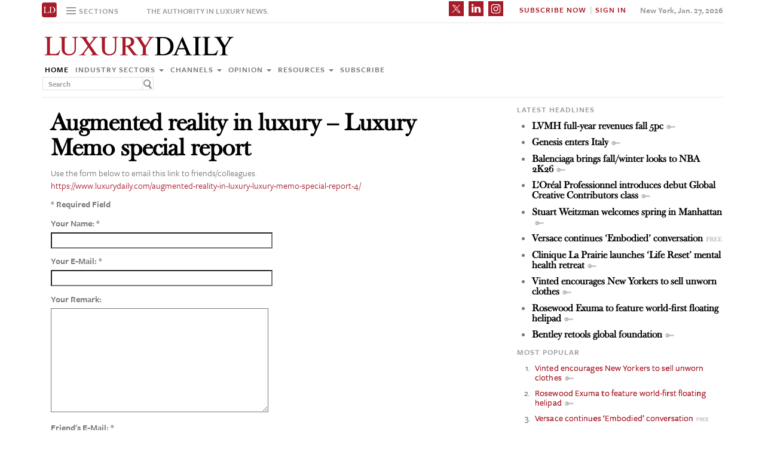

--- FILE ---
content_type: text/html; charset=UTF-8
request_url: https://www.luxurydaily.com/augmented-reality-in-luxury-luxury-memo-special-report-4/?email=1
body_size: 13143
content:
<!DOCTYPE html>
<html lang="en-US" prefix="og: http://ogp.me/ns# fb: http://ogp.me/ns/fb#" class="no-js">
<head>
		<title>Luxury Daily</title>
	<!-- Facebook Pixel Code -->
	<script>
		!function(f,b,e,v,n,t,s)
		{if(f.fbq)return;n=f.fbq=function(){n.callMethod?
		n.callMethod.apply(n,arguments):n.queue.push(arguments)};
		if(!f._fbq)f._fbq=n;n.push=n;n.loaded=!0;n.version='2.0';
		n.queue=[];t=b.createElement(e);t.async=!0;
		t.src=v;s=b.getElementsByTagName(e)[0];
		s.parentNode.insertBefore(t,s)}(window,document,'script',
		'https://connect.facebook.net/en_US/fbevents.js');
		 fbq('init', '1775042012546562');
		fbq('track', 'PageView');
		</script>
		<noscript>
		 <img height="1" width="1"
		src="https://www.facebook.com/tr?id=1775042012546562&ev=PageView
		&noscript=1"/>
	</noscript>
	<!-- End Facebook Pixel Code -->
	<script type="text/javascript">
		//var $appV = window.location.href;
		//if($appV.indexOf('file:///') == 0){
			if(navigator.serviceWorker.controller){
				console.log('[PWA Builder] active service worker found, no need to register');
			}else{
				navigator.serviceWorker.register('/swrker.js?'+Math.floor(Math.random()*1000), {scope: '/' }).then(function(reg) {
					console.log('Service worker has been registered for scope:'+ reg.scope);
				});
			}
		//}

		</script>
	<meta charset="UTF-8">
	<meta name="viewport" content="width=device-width, initial-scale=1">
	<meta name="id" content="276110">
	<link rel="manifest" href="manifest.json"></link>
		<link rel="pingback" href="https://www.luxurydaily.com/xmlrpc.php">
	
	
<!-- META Tags added by Add-Meta-Tags WordPress plugin. Get it at: http://www.g-loaded.eu/ -->
<meta name="description" content="Only a decade ago, widespread use of augmented and virtual reality seemed clunky or out of reach. But brands and developers have focused on innovative activations of this technology and have allowed it to flourish, especially in luxury." />
<meta name="keywords" content="featured, opinion, strategy, ar, augmented reality, beauty, blockchain technology, estee lauder, gucci, luxury, marketing, michael kors, modern, modiface, retail, sephora, snap chat" />


<link rel='dns-prefetch' href='//use.typekit.net' />
<link rel='dns-prefetch' href='//s.w.org' />
<link rel='dns-prefetch' href='//cache.luxurydaily.com' />
<link rel="alternate" type="application/rss+xml" title="Luxury Daily &raquo; Augmented reality in luxury &#8211; Luxury Memo special report Comments Feed" href="https://www.luxurydaily.com/augmented-reality-in-luxury-luxury-memo-special-report-4/feed/" />
		<script type="text/javascript">
			window._wpemojiSettings = {"baseUrl":"https:\/\/s.w.org\/images\/core\/emoji\/2.2.1\/72x72\/","ext":".png","svgUrl":"https:\/\/s.w.org\/images\/core\/emoji\/2.2.1\/svg\/","svgExt":".svg","source":{"concatemoji":"https:\/\/cache.luxurydaily.com\/wp-includes\/js\/wp-emoji-release.min.js"}};
			!function(a,b,c){function d(a){var b,c,d,e,f=String.fromCharCode;if(!k||!k.fillText)return!1;switch(k.clearRect(0,0,j.width,j.height),k.textBaseline="top",k.font="600 32px Arial",a){case"flag":return k.fillText(f(55356,56826,55356,56819),0,0),!(j.toDataURL().length<3e3)&&(k.clearRect(0,0,j.width,j.height),k.fillText(f(55356,57331,65039,8205,55356,57096),0,0),b=j.toDataURL(),k.clearRect(0,0,j.width,j.height),k.fillText(f(55356,57331,55356,57096),0,0),c=j.toDataURL(),b!==c);case"emoji4":return k.fillText(f(55357,56425,55356,57341,8205,55357,56507),0,0),d=j.toDataURL(),k.clearRect(0,0,j.width,j.height),k.fillText(f(55357,56425,55356,57341,55357,56507),0,0),e=j.toDataURL(),d!==e}return!1}function e(a){var c=b.createElement("script");c.src=a,c.defer=c.type="text/javascript",b.getElementsByTagName("head")[0].appendChild(c)}var f,g,h,i,j=b.createElement("canvas"),k=j.getContext&&j.getContext("2d");for(i=Array("flag","emoji4"),c.supports={everything:!0,everythingExceptFlag:!0},h=0;h<i.length;h++)c.supports[i[h]]=d(i[h]),c.supports.everything=c.supports.everything&&c.supports[i[h]],"flag"!==i[h]&&(c.supports.everythingExceptFlag=c.supports.everythingExceptFlag&&c.supports[i[h]]);c.supports.everythingExceptFlag=c.supports.everythingExceptFlag&&!c.supports.flag,c.DOMReady=!1,c.readyCallback=function(){c.DOMReady=!0},c.supports.everything||(g=function(){c.readyCallback()},b.addEventListener?(b.addEventListener("DOMContentLoaded",g,!1),a.addEventListener("load",g,!1)):(a.attachEvent("onload",g),b.attachEvent("onreadystatechange",function(){"complete"===b.readyState&&c.readyCallback()})),f=c.source||{},f.concatemoji?e(f.concatemoji):f.wpemoji&&f.twemoji&&(e(f.twemoji),e(f.wpemoji)))}(window,document,window._wpemojiSettings);
		</script>
		<style type="text/css">
img.wp-smiley,
img.emoji {
	display: inline !important;
	border: none !important;
	box-shadow: none !important;
	height: 1em !important;
	width: 1em !important;
	margin: 0 .07em !important;
	vertical-align: -0.1em !important;
	background: none !important;
	padding: 0 !important;
}
</style>
<link rel='stylesheet' id='wp-email-css'  href='https://cache.luxurydaily.com/wp-content/cache/busting/1/wp-content-plugins-wp-email-email-css-2.60.css' type='text/css' media='all' />
<link rel='stylesheet' id='chosen-css'  href='https://cache.luxurydaily.com/wp-content/plugins/wp-job-manager/assets/css/chosen.css' type='text/css' media='all' />
<link rel='stylesheet' id='wp-job-manager-frontend-css'  href='https://cache.luxurydaily.com/wp-content/plugins/wp-job-manager/assets/css/frontend.css' type='text/css' media='all' />
<link rel='stylesheet' id='wp-pagenavi-css'  href='https://cache.luxurydaily.com/wp-content/cache/busting/1/wp-content-plugins-wp-pagenavi-pagenavi-css-2.70.css' type='text/css' media='all' />
<link rel='stylesheet' id='font_css-css'  href='https://use.typekit.net/vrp0asz.css' type='text/css' media='all' />
<link rel='stylesheet' id='mr_social_sharing-css'  href='https://cache.luxurydaily.com/wp-content/plugins/social-sharing-toolkit/style_2.1.2.css' type='text/css' media='all' />
<script type='text/javascript' src='https://cache.luxurydaily.com/wp-content/cache/busting/1/wp-includes-js-jquery-jquery-1.12.4.js'></script>
<script type='text/javascript' src='https://cache.luxurydaily.com/wp-content/cache/busting/1/wp-includes-js-jquery-jquery-migrate.min-1.4.1.js'></script>
<script type='text/javascript' src='https://cache.luxurydaily.com/wp-content/plugins/social-sharing-toolkit/script_no_follow_2.1.2.js'></script>
<script type='text/javascript' src='https://cache.luxurydaily.com/wp-content/plugins/social-sharing-toolkit/includes/buttons/button.facebook.js'></script>
<script type='text/javascript' src='https://connect.facebook.net/en_US/all.js?#xfbml=1'></script>
<script type='text/javascript' src='https://platform.linkedin.com/in.js'></script>
<script type='text/javascript' src='https://platform.twitter.com/widgets.js'></script>
<link rel='https://api.w.org/' href='https://www.luxurydaily.com/wp-json/' />
<link rel="EditURI" type="application/rsd+xml" title="RSD" href="https://www.luxurydaily.com/xmlrpc.php?rsd" />
<link rel="wlwmanifest" type="application/wlwmanifest+xml" href="https://www.luxurydaily.com/wp-includes/wlwmanifest.xml" /> 
<link rel='prev' title='Luxury Daily releases 44-page State of Luxury 2019 report polling industry insiders' href='https://www.luxurydaily.com/luxury-daily-releases-44-page-state-of-luxury-2019-report-polling-industry-insiders-129/' />
<link rel='next' title='Webinar on Aug. 21: “Property and Furnishings: How to Hit a Home Run”' href='https://www.luxurydaily.com/webinar-on-aug-21-property-and-furnishings-how-to-hit-a-home-run-23/' />
<meta name="generator" content="WordPress 4.7.3" />
<link rel="canonical" href="https://www.luxurydaily.com/augmented-reality-in-luxury-luxury-memo-special-report-4/" />
<link rel='shortlink' href='https://www.luxurydaily.com/?p=276110' />
<link rel="alternate" type="application/json+oembed" href="https://www.luxurydaily.com/wp-json/oembed/1.0/embed?url=https%3A%2F%2Fwww.luxurydaily.com%2Faugmented-reality-in-luxury-luxury-memo-special-report-4%2F" />
<link rel="alternate" type="text/xml+oembed" href="https://www.luxurydaily.com/wp-json/oembed/1.0/embed?url=https%3A%2F%2Fwww.luxurydaily.com%2Faugmented-reality-in-luxury-luxury-memo-special-report-4%2F&#038;format=xml" />

<!--Plugin WP Missed Schedule 2013.0730.7777 Active - Tag d76ca983e4e0b1146b8511f40cd66015-->

<!-- WordPress Most Popular --><script type="text/javascript">/* <![CDATA[ */ jQuery.post("https://www.luxurydaily.com/wp-admin/admin-ajax.php", { action: "wmp_update", id: 276110, token: "8a782193c5" }); /* ]]> */</script><!-- /WordPress Most Popular -->
<!-- START - Open Graph for Facebook, Google+ and Twitter Card Tags 2.2.6.1 -->
 <!-- Facebook Open Graph -->
  <meta property="og:locale" content="en_US"/>
  <meta property="og:site_name" content="Luxury Daily"/>
  <meta property="og:title" content="Augmented reality in luxury - Luxury Memo special report"/>
  <meta property="og:url" content="https://www.luxurydaily.com/augmented-reality-in-luxury-luxury-memo-special-report-4/"/>
  <meta property="og:type" content="article"/>
  <meta property="og:description" content="Only a decade ago, widespread use of augmented and virtual reality seemed clunky or out of reach. But brands and developers have focused on innovative activations of this technology and have allowed it to flourish, especially in luxury."/>
  <meta property="og:image" content="https://www.luxurydaily.com/wp-content/uploads/2018/04/Sephora-Virtual-Artist-Looks-465.jpg"/>
  <meta property="og:image:url" content="https://www.luxurydaily.com/wp-content/uploads/2018/04/Sephora-Virtual-Artist-Looks-465.jpg"/>
  <meta property="og:image:secure_url" content="https://www.luxurydaily.com/wp-content/uploads/2018/04/Sephora-Virtual-Artist-Looks-465.jpg"/>
  <meta property="article:published_time" content="2019-08-13T04:00:25+00:00"/>
  <meta property="article:modified_time" content="2020-06-13T17:02:55+00:00" />
  <meta property="og:updated_time" content="2020-06-13T17:02:55+00:00" />
  <meta property="article:section" content="Featured"/>
  <meta property="article:section" content="Opinion"/>
  <meta property="article:section" content="Strategy"/>
 <!-- Google+ / Schema.org -->
  <meta itemprop="name" content="Augmented reality in luxury - Luxury Memo special report"/>
  <meta itemprop="headline" content="Augmented reality in luxury - Luxury Memo special report"/>
  <meta itemprop="description" content="Only a decade ago, widespread use of augmented and virtual reality seemed clunky or out of reach. But brands and developers have focused on innovative activations of this technology and have allowed it to flourish, especially in luxury."/>
  <meta itemprop="image" content="https://www.luxurydaily.com/wp-content/uploads/2018/04/Sephora-Virtual-Artist-Looks-465.jpg"/>
  <meta itemprop="datePublished" content="2019-08-13"/>
  <meta itemprop="dateModified" content="2020-06-13T17:02:55+00:00" />
  <meta itemprop="author" content="Brielle Jaekel"/>
  <!--<meta itemprop="publisher" content="Luxury Daily"/>--> <!-- To solve: The attribute publisher.itemtype has an invalid value -->
 <!-- Twitter Cards -->
  <meta name="twitter:title" content="Augmented reality in luxury - Luxury Memo special report"/>
  <meta name="twitter:url" content="https://www.luxurydaily.com/augmented-reality-in-luxury-luxury-memo-special-report-4/"/>
  <meta name="twitter:description" content="Only a decade ago, widespread use of augmented and virtual reality seemed clunky or out of reach. But brands and developers have focused on innovative activations of this technology and have allowed it to flourish, especially in luxury."/>
  <meta name="twitter:image" content="https://www.luxurydaily.com/wp-content/uploads/2018/04/Sephora-Virtual-Artist-Looks-465.jpg"/>
  <meta name="twitter:card" content="summary_large_image"/>
 <!-- SEO -->
 <!-- Misc. tags -->
 <!-- is_singular -->
<!-- END - Open Graph for Facebook, Google+ and Twitter Card Tags 2.2.6.1 -->
	
<script data-no-minify="1" data-cfasync="false">(function(w,d){function a(){var b=d.createElement("script");b.async=!0;b.src="https://cache.luxurydaily.com/wp-content/plugins/wp-rocket/inc/front/js/lazyload.1.0.5.min.js";var a=d.getElementsByTagName("script")[0];a.parentNode.insertBefore(b,a)}w.attachEvent?w.attachEvent("onload",a):w.addEventListener("load",a,!1)})(window,document);</script>
	<meta charset="utf-8">
<title>Luxury Daily</title>
<meta name="viewport" content="width=device-width, initial-scale=1">
<meta http-equiv="X-UA-Compatible" content="IE=edge">
<link rel="shortcut icon" href="https://cache.luxurydaily.com/wp-content/themes/LD2016/favicon.ico" type="image/x-icon" />
<link rel="stylesheet" href="https://cache.luxurydaily.com/wp-content/themes/LD2016/css/bootstrap.css" media="screen">
<link rel="stylesheet" href="https://cache.luxurydaily.com/wp-content/themes/LD2016/css/custom.min.css">
<link rel="stylesheet" href="https://cache.luxurydaily.com/wp-content/themes/LD2016/css/bootstrap.icon-large.min.css">
<link rel="stylesheet" href="https://cache.luxurydaily.com/wp-content/themes/LD2016/css/fonts.css">
<link rel="stylesheet" href="https://cache.luxurydaily.com/wp-content/themes/LD2016/css/MyFontsWebfontsKit.css">
<link rel="stylesheet" href="https://cache.luxurydaily.com/wp-content/themes/LD2016/style.css">
<link rel="stylesheet" href="https://www.luxurydaily.com/wp-content/themes/LD2016/css/ld.css?1769549679">



<link rel="stylesheet" href='https://cache.luxurydaily.com/wp-content/themes/LD2016/css/mobile-init.css' />

<link rel="stylesheet" media='screen and (max-width: 500px)' href='https://www.luxurydaily.com/wp-content/themes/LD2016/css/mobile-header.css?2' />

<!--link rel="stylesheet" media='screen and (max-width: 400px)' href='https://cache.luxurydaily.com/wp-content/themes/LD2016/css/mobile.css' /-->

<style>
	iframe{display: none;}
</style>

<!-- HTML5 shim and Respond.js IE8 support of HTML5 elements and media queries -->
<!--[if lt IE 9]>
<script src="https://cache.luxurydaily.com/wp-content/themes/LD2016/js/html5shiv.js"></script>
<script src="https://cache.luxurydaily.com/wp-content/themes/LD2016/js/respond.min.js"></script>
<![endif]-->

<script>
	(function(i, s, o, g, r, a, m) {
		i['GoogleAnalyticsObject'] = r;
		i[r] = i[r] ||
		function() {
			(i[r].q = i[r].q || []).push(arguments)
		}, i[r].l = 1 * new Date();
		a = s.createElement(o),
		m = s.getElementsByTagName(o)[0];
		a.async = 1;
		a.src = g;
		m.parentNode.insertBefore(a, m)
	})(window, document, 'script', 'https://www.google-analytics.com/analytics.js', 'ga');

	ga('create', 'UA-79189662-1', 'auto');
	ga('send', 'pageview');

</script>

<!--script type='text/javascript'>
	var googletag = googletag || {};
	googletag.cmd = googletag.cmd || [];
	(function() {
		var gads = document.createElement('script');
		gads.async = true;
		gads.type = 'text/javascript';
		var useSSL = 'https:' == document.location.protocol;
		gads.src = ( useSSL ? 'https:' : 'http:') + '//www.googletagservices.com/tag/js/gpt.js';
		var node = document.getElementsByTagName('script')[0];
		node.parentNode.insertBefore(gads, node);
	})();

</script-->

<script async='async' src='https://www.googletagservices.com/tag/js/gpt.js'></script>
<script>
  var googletag = googletag || {};
  googletag.cmd = googletag.cmd || [];
</script>

<script>
  googletag.cmd.push(function() {
    googletag.defineSlot('/60923973/large-rectangle-1-home', [336, 280], 'large-rectangle-1-home').addService(googletag.pubads());
    googletag.pubads().enableSingleRequest();
    googletag.enableServices();
  });
</script>

<script>
  googletag.cmd.push(function() {
    googletag.defineSlot('/60923973/large-rectangle-2-home', [336, 280], 'large-rectangle-2-home').addService(googletag.pubads());
    googletag.pubads().enableSingleRequest();
    googletag.enableServices();
  });
</script>

<script>
  googletag.cmd.push(function() {
    googletag.defineSlot('/60923973/large-rectangle-3-home', [336, 280], 'large-rectangle-3-home').addService(googletag.pubads());
    googletag.pubads().enableSingleRequest();
    googletag.enableServices();
  });
</script>

<script>
  googletag.cmd.push(function() {
    googletag.defineSlot('/60923973/large-rectangle-1-category', [336, 280], 'large-rectangle-1-category').addService(googletag.pubads());
    googletag.pubads().enableSingleRequest();
    googletag.enableServices();
  });
</script>

<script>
  googletag.cmd.push(function() {
    googletag.defineSlot('/60923973/large-rectangle-2-category', [336, 280], 'large-rectangle-2-category').addService(googletag.pubads());
    googletag.pubads().enableSingleRequest();
    googletag.enableServices();
  });
</script>

<script>
  googletag.cmd.push(function() {
    googletag.defineSlot('/60923973/large-rectangle-3-category', [336, 280], 'large-rectangle-3-category').addService(googletag.pubads());
    googletag.pubads().enableSingleRequest();
    googletag.enableServices();
  });
</script>

<script>
  googletag.cmd.push(function() {
    googletag.defineSlot('/60923973/large-rectangle-1-article', [336, 280], 'large-rectangle-1-article').addService(googletag.pubads());
    googletag.pubads().enableSingleRequest();
    googletag.enableServices();
  });
</script>

<script>
  googletag.cmd.push(function() {
    googletag.defineSlot('/60923973/large-rectangle-2-article', [336, 280], 'large-rectangle-2-article').addService(googletag.pubads());
    googletag.pubads().enableSingleRequest();
    googletag.enableServices();
  });
</script>

<script>
  googletag.cmd.push(function() {
    googletag.defineSlot('/60923973/large-rectangle-3-article', [336, 280], 'large-rectangle-3-article').addService(googletag.pubads());
    googletag.pubads().enableSingleRequest();
    googletag.enableServices();
  });
</script>


<!--script src="https://cache.luxurydaily.com/wp-content/themes/LD2016/js/jquery-1.10.2.min.js"></script-->

<script src="https://cache.luxurydaily.com/wp-content/themes/LD2016/js/jquery-1.11.1.min.js"></script>

<script>
	$(window).load(function() {
	  // When the page has loaded
	  $("iframe").show();
	});
</script>

<script src="https://cache.luxurydaily.com/wp-content/themes/LD2016/js/jquery-ui.min.js"></script>

<script src="https://cache.luxurydaily.com/wp-content/themes/LD2016/js/jquery.form.min.js"></script>

	

	<script src="https://cache.luxurydaily.com/wp-content/themes/LD2016/js/bootstrap.min.js"></script>
	<script src="https://cache.luxurydaily.com/wp-content/themes/LD2016/js/custom.js"></script>
	<script src="https://cache.luxurydaily.com/wp-content/themes/LD2016/js/aes.js"></script>


	<script>

	function setCookie(cname, cvalue, ttl) {

			if(!ttl){
				ttl = 100*24*60*60*1000;
			}

	    var d = new Date();
	    d.setTime(d.getTime() + (ttl));
	    var expires = "expires="+ d.toUTCString();
	    document.cookie = cname + "=" + cvalue + ";" + expires + ";path=/";

			var item = {
				value: cvalue,
				expiry: d.getTime() + ttl,
			}
			localStorage.setItem(cname, JSON.stringify(item))
	}

	function getCookie(cname) {
	    var name = cname + "=";
	    var decodedCookie = decodeURIComponent(document.cookie);
	    var ca = decodedCookie.split(';');
	    for(var i = 0; i <ca.length; i++) {
	        var c = ca[i];
	        while (c.charAt(0) == ' ') {
	            c = c.substring(1);
	        }
	        if (c.indexOf(name) == 0) {
	            return c.substring(name.length, c.length);
	        }
	    }

			const itemStr = localStorage.getItem(cname)

			if (itemStr) {

				const item = JSON.parse(itemStr)
				const now = new Date()
				// compare the expiry time of the item with the current time
				if (now.getTime() > item.expiry) {
					// If the item is expired, delete the item from storage
					// and return ""
					localStorage.removeItem(cname)

				} else {

					return item.value

				}

			}

	    return "";
	}

	</script>

	<script src="https://www.luxurydaily.com/wp-content/themes/LD2016/js/ld.js?1769549679"></script>


	

</head>

<body >
<div class="navbar navbar-default navbar-fixed-top">

	<div class="container">
		<div class="navbar-header">
						<a href="/" class="initials"><img width="25" height="25" src="https://cache.luxurydaily.com/wp-content/themes/LD2016/svg/ld-favicon.svg" /></a>
			<a href="/" id="logo-mobile"><img style="max-width: 325px; width: 100%; height: 36px;" src="https://cache.luxurydaily.com/wp-content/themes/LD2016/svg/Luxury-Daily_logo.svg" /></a>

			<div class="navbar collapse navbar-collapse sections">

				<ul class="nav navbar-nav">
					<li class="dropdown">
						<a href="#" class="desktop dropdown-toggle" type="button" data-toggle="dropdown"role="button" aria-expanded="false" >
							<ul class="clr">
								<li class="bars">
									<div class="bar"></div>
									<div class="bar"></div>
									<div class="bar"></div>
								</li>
								<li class="label">Sections</li>
							</ul>
						</a>

						<ul class="dropdown-menu">
							<li><a class="reverse" href="/">Home</a></li>
							<li><a class="reverse" href="/category/sectors">Industry sectors</a></li>
							<li><a class="reverse" href="/category/news">Channels</a></li>
							<li><a class="reverse" href="/category/opinion">Opinion</a></li>
							<li><a class="reverse" href="/category/resources">Resources</a></li>
							<li><a class="reverse pop-subscribe loggedout" href="https://subscribe.luxurydaily.com/LUX/?f=annualnsm&s=18ANNMISCA">Subscribe</a></li><!--https://subscribe.luxurydaily.com/LUX/?f=12for12&s=IDROPDOWN-->
						</ul>

					</li>
				</ul>
			</div>

			<a href="#" class="magnify"  target="search">
				<div class="magnify-inner"></div>
			</a>

			<span class="make-us lighter-grey">The authority in luxury news.</span>

			<button class="navbar-toggle " type="button" data-toggle="collapse" data-target="#navbar-main">
				<div class="navbar-toggle-inner"></div>
			</button>

			<div id="mobile-sub-menu">

				<div id="date-mobile">Jan. 27, 2026</div>
				<span class="label subscribe">
					<a href="#" id="popular-mobile" target="popular">Most Popular</a>
					<span style="color: #ccc;"> &nbsp; &nbsp; </span>
					<a class="my pop-login" href="/log-in" style="display: none;">My Account</a>					<a class="sign-in-subscribe pop-subscribe loggedout" style="display: none;" href="https://subscribe.luxurydaily.com/LUX/?f=annualnsm&s=18ANNMISCA" id="subscribe-mobile">Subscribe</a><!--https://subscribe.luxurydaily.com/LUX/?f=12for12&s=IHEADERMENUMOBILE-->
					<span style="color: #ccc;" class="loggedout"> &nbsp; &nbsp; </span>
					<a class="sign-in pop-login loggedout" href="/log-in" style="display: none;">Sign In</a>
					<a class="logout-link pop-logout loggedin" style="display: none;" href="https://cache.luxurydaily.com/wp-content/themes/LD2016/../../plugins/cambey/logout.php">Log out</a>
				</span>
			</div>
		</div>

		<div class="navbar-collapse collapse" id="navbar-main">
			<ul class="nav navbar-nav navbar-right">
				<li class="share-container">
											<span class="mr_social_sharing"> <a href="https://twitter.com/luxurydaily" rel="nofollow" target="_blank"> <img style="width: 25px;height: 25px;" src="https://cache.luxurydaily.com/wp-content/themes/LD2016/svg/x_icon.svg" class="nopin" alt="Connect on Twitter" title="Connect on X"> </a> </span>
						<span class="mr_social_sharing"> <a href="https://www.linkedin.com/company/luxury-daily" rel="nofollow" target="_blank"> <img style="width: 25px;height: 25px;" src="https://cache.luxurydaily.com/wp-content/themes/LD2016/svg/linkedin_icon.svg" class="nopin" alt="Connect on LinkedIn" title="Connect on LinkedIn"> </a> </span>
						<span class="mr_social_sharing"> <a href="https://www.instagram.com/luxurydaily/" rel="nofollow" target="_blank"> <img style="width: 25px;height: 25px;" src="https://cache.luxurydaily.com/wp-content/themes/LD2016/svg/instagram_icon.svg" class="nopin" alt="Connect on Instagram" title="Connect on Instagram"> </a> </span>
										</li>
				<li class="label subscribe">
					<a class="my" href="/log-in" style="display: none;">My Account</a>										<a class="sign-in-subscribe loggedout pop-subscribe" href="https://subscribe.luxurydaily.com/LUX/?f=ANNUALNSM" style="display: none;">Subscribe Now</a>
					<span style="color: #ccc;" class="loggedout"> &nbsp;|&nbsp; </span>
					<a class="sign-in loggedout pop-login" href="/log-in" style="display: none;">Sign In</a>
					<a class="logout-link loggedin pop-logout" style="display: none;" href="https://cache.luxurydaily.com/wp-content/themes/LD2016/../../plugins/cambey/logout.php">Log Out</a>
				</li>
				<li class="label date">New York, Jan. 27, 2026</li>
			</ul>

			<ul class="no-bullet mobile-menu">
				<li><a class="reverse" href="/">Home</a></li>
				<li><a class="reverse" href="/category/sectors">Industry Sectors</a></li>
				<li><a class="reverse" href="/category/news">Channels</a></li>
				<li><a class="reverse" href="/category/opinion">Opinion</a></li>
				<li><a class="reverse" href="/category/resources">Resources</a></li>
				<li><a class="reverse" href="/advertise">Advertise</a></li>
				<li><a class="reverse loggedout pop-subscribe" href="https://subscribe.luxurydaily.com/LUX/?f=paid">Subscribe</a></li><!--https://subscribe.luxurydaily.com/LUX/?f=12for12&s=IDROPDOWNMOBILE-->
			</ul>
		</div>
	</div>
</div>

<div class="navbar fold search">

	<div class="search-inner">

		<form class="navbar-form navbar-left search" role="search">
			<div class="form-group">
				<ul class="clr">
					<li>
						<input type="text" class="form-control" placeholder="Search">
					</li>
					<li>
						<a href="#" class="popup-magnify"><img src="https://cache.luxurydaily.com/wp-content/themes/LD2016/img/magnify-new.png"></a>

					</li>
				</ul>
			</div>
		</form>

	</div>
</div>

<div class="navbar fold popular">
	<div class="popular-inner">
		<ol class="">
			<li><a class="key" href="https://www.luxurydaily.com/vinted-encourages-new-yorkers-to-sell-unworn-clothes" title="Vinted encourages New Yorkers to sell unworn clothes">Vinted encourages New Yorkers to sell unworn clothes</a></li><li><a class="key" href="https://www.luxurydaily.com/rosewood-exuma-to-feature-world-first-floating-helipad" title="Rosewood Exuma to feature world-first floating helipad">Rosewood Exuma to feature world-first floating helipad</a></li><li><a class="free" href="https://www.luxurydaily.com/versace-continues-embodied-conversation" title="Versace continues &#x2018;Embodied&#x2019; conversation">Versace continues &#x2018;Embodied&#x2019; conversation</a></li><li><a class="key" href="https://www.luxurydaily.com/clinique-la-prairie-launches-life-reset-mental-health-retreat" title="Clinique La Prairie launches &#x2018;Life Reset&#x2019; mental health retreat">Clinique La Prairie launches &#x2018;Life Reset&#x2019; mental health retreat</a></li><li><a class="key" href="https://www.luxurydaily.com/stuart-weitzman-welcomes-spring-in-manhattan" title="Stuart Weitzman welcomes spring in Manhattan">Stuart Weitzman welcomes spring in Manhattan</a></li><li><a class="free" href="https://www.luxurydaily.com/top-luxury-campaigns-of-2025-luxury-daily" title="Top luxury campaigns of 2025: Luxury Daily">Top luxury campaigns of 2025: Luxury Daily</a></li><li><a class="key" href="https://www.luxurydaily.com/bentley-retools-global-foundation" title="Bentley retools global foundation">Bentley retools global foundation</a></li><li><a class="key" href="https://www.luxurydaily.com/haute-horologists-showcase-creativity-craftsmanship-at-lvmh-watch-week" title="Haute horologists showcase creativity, craftsmanship at LVMH Watch Week">Haute horologists showcase creativity, craftsmanship at LVMH Watch Week</a></li><li><a class="key" href="https://www.luxurydaily.com/balenciaga-brings-fallwinter-looks-to-nba-2k26" title="Balenciaga brings fall/winter looks to NBA 2K26">Balenciaga brings fall/winter looks to NBA 2K26</a></li><li><a class="key" href="https://www.luxurydaily.com/loreal-professionnel-introduces-debut-global-creative-contributors-class" title="L&#x2019;Or&#x00e9;al Professionnel introduces debut Global Creative Contributors class">L&#x2019;Or&#x00e9;al Professionnel introduces debut Global Creative Contributors class</a></li>		</ol>
	</div>
</div>


<div class="navbar fold subscribe">
	<div class="subscribe-inner">

		<ul class="clr">
			<li><input type="text" class="form-control" placeholder="EMAIL ADDRESS"></li>
			<li><a href="#" class="footer-subscribe"><img src="https://cache.luxurydaily.com/wp-content/themes/LD2016/img/subscribe.png"></a></li>
		</ul>
	</div>
</div>

<div class="container main">

	<div class="overlay"></div>
	<div class="page-header leaderboard top" style="display: none; height: 0;">

	</div>

	<div class="page-header logo">
		<div class="row">
			<div class="col-lg-8">
								<a href="/" id="logo"><img style="max-width: 325px; width: 100%; height: 36px;" src="https://cache.luxurydaily.com/wp-content/themes/LD2016/svg/Luxury-Daily_logo.svg" /></a>

				<div class="navbar collapse navbar-collapse">
					<ul class="nav navbar-nav">
						<li><a href="/">Home</a></li>
						<li class="dropdown">
							<a href="/category/sectors" class="dropdown-toggle grey" data-toggle="dropdown" role="button" aria-expanded="false">Industry sectors <span class="caret"></span></a>
							<ul class="dropdown-menu multi-column columns-3" role="menu">

								<div class="row">
									<div class="col-sm-4">
										<ul class="multi-column-dropdown">

											<li class="cat-item cat-item-2053"><a href="/category/sectors/apparel-and-accessories/" title="View all posts filed under Apparel and accessories">Apparel and accessories</a></li>
											<li class="cat-item cat-item-2054"><a href="/category/sectors/arts-and-entertainment/" title="View all posts filed under Arts and entertainment">Arts and entertainment</a></li>
											<li class="cat-item cat-item-2055"><a href="/category/sectors/automotive-industry-sectors/" title="View all posts filed under Automotive">Automotive</a></li>
											<li class="cat-item cat-item-2056"><a href="/category/sectors/consumer-electronics/" title="View all posts filed under Consumer electronics">Consumer electronics</a></li>
											<li class="cat-item cat-item-2057"><a href="/category/sectors/consumer-packaged-goods/" title="View all posts filed under Consumer packaged goods">Consumer packaged goods</a></li>
											<li class="cat-item cat-item-2058"><a href="/category/sectors/education/" title="View all posts filed under Education">Education</a></li>
											<li class="cat-item cat-item-2059"><a href="/category/sectors/financial-services/" title="View all posts filed under Financial services">Financial services</a></li>
											<li class="cat-item cat-item-2060"><a href="/category/sectors/food-and-beverage/" title="View all posts filed under Food and beverage">Food and beverage</a></li>
											<li class="cat-item cat-item-2061"><a href="/category/sectors/fragrance-and-personal-care/" title="View all posts filed under Fragrance and personal care">Fragrance and personal care</a></li>

										</ul>
									</div>
									<div class="col-sm-4">
										<ul class="multi-column-dropdown">

											<li class="cat-item cat-item-2062"><a href="/category/sectors/government/" title="View all posts filed under Government">Government</a></li>
											<li class="cat-item cat-item-2063"><a href="/category/sectors/healthcare/" title="View all posts filed under Healthcare">Healthcare</a></li>
											<li class="cat-item cat-item-2064"><a href="/category/sectors/home-furnishings/" title="View all posts filed under Home furnishings">Home furnishings</a></li>
											<li class="cat-item cat-item-2065"><a href="/category/sectors/jewelry/" title="View all posts filed under Jewelry">Jewelry</a></li>
											<li class="cat-item cat-item-2066"><a href="/category/sectors/legal-and-privacy/" title="View all posts filed under Legal and privacy">Legal and privacy</a></li>
											<li class="cat-item cat-item-20093"><a href="/category/sectors/luxury-living/" title="View all posts filed under Luxury Living">Luxury Living</a></li>
											<li class="cat-item cat-item-20093"><a href="/category/sectors/special-reports/" title="View all posts filed under Luxury Memo Special Reports">Luxury Memo Special Reports</a></li>
											<li class="cat-item cat-item-2067"><a href="/category/sectors/marketing-industry-sectors/" title="View all posts filed under Marketing">Marketing</a></li>
											<li class="cat-item cat-item-2068"><a href="/category/sectors/mediapublishing/" title="View all posts filed under Media/publishing">Media/publishing</a></li>
											<li class="cat-item cat-item-1191"><a href="/category/sectors/nonprofits/" title="View all posts filed under Nonprofits">Nonprofits</a></li>
											<li class="cat-item cat-item-2069"><a href="/category/sectors/real-estate/" title="View all posts filed under Real estate">Real estate</a></li>

										</ul>
									</div>
									<div class="col-sm-4">
										<ul class="multi-column-dropdown">
											<li class="cat-item cat-item-2070"><a href="/category/sectors/retail-industry-sectors/" title="View all posts filed under Retail">Retail</a></li>
											<li class="cat-item cat-item-2071"><a href="/category/sectors/software-and-technology-industry-sectors/" title="View all posts filed under Software and technology">Software and technology</a></li>
											<li class="cat-item cat-item-2072"><a href="/category/sectors/sports/" title="View all posts filed under Sports">Sports</a></li>
											<li class="cat-item cat-item-2073"><a href="/category/sectors/telecommunications/" title="View all posts filed under Telecommunications">Telecommunications</a></li>
											<li class="cat-item cat-item-2074"><a href="/category/sectors/travel-and-hospitality/" title="View all posts filed under Travel and hospitality">Travel and hospitality</a></li>

										</ul>
									</div>
								</div>
							</ul>
						</li>

						<li class="dropdown">
							<a href="/category/news" class="dropdown-toggle grey" data-toggle="dropdown" role="button" aria-expanded="false">Channels <span class="caret"></span></a>
							<ul class="dropdown-menu multi-column columns-2" role="menu">
								<div class="row">
									<div class="col-sm-6">
										<ul class="multi-column-dropdown">
											<li class="cat-item cat-item-12"><a href="/category/news/advertising/" title="View all posts filed under Advertising">Advertising</a></li>
											<li class="cat-item cat-item-2083"><a href="/category/news/commerce-news/" title="View all posts filed under Commerce">Commerce</a></li>
											<li class="cat-item cat-item-47"><a href="/category/news/events/" title="View all posts filed under Events">Events / Causes</a></li>
											<li class="cat-item cat-item-2043"><a href="/category/news/in-store/" title="View all posts filed under In-store">In-store</a></li>
											<li class="cat-item cat-item-2044"><a href="/category/news/internet-news/" title="View all posts filed under Internet">Internet</a></li>
											<li class="cat-item cat-item-25"><a href="/category/news/legal-privacy/" title="View all posts filed under Legal/privacy">Legal/privacy</a></li>
											<li class="cat-item cat-item-2045"><a href="/category/news/mail/" title="View all posts filed under Mail">Mail</a></li>
										</ul>
									</div>
									<div class="col-sm-6">
										<ul class="multi-column-dropdown">
											<li class="cat-item cat-item-2047"><a href="/category/news/mobile-news/" title="View all posts filed under Mobile">Mobile</a></li>
											<li class="cat-item cat-item-2082"><a href="/category/news/multichannel/" title="View all posts filed under Multichannel">Multichannel</a></li>
											<li class="cat-item cat-item-2048"><a href="/category/news/out-of-home/" title="View all posts filed under Out of home">Out of home</a></li>
											<li class="cat-item cat-item-2049"><a href="/category/news/print/" title="View all posts filed under Print">Print</a></li>
											<li class="cat-item cat-item-2051"><a href="/category/news/radio/" title="View all posts filed under Radio">Radio</a></li>
											<li class="cat-item cat-item-32"><a href="/category/news/research/" title="View all posts filed under Research">Research</a></li>
											<li class="cat-item cat-item-2050"><a href="/category/news/television/" title="View all posts filed under Television">Television</a></li>
										</ul>
									</div>
								</div>
							</ul>
						</li>

						<li class="dropdown">
							<a href="/category/opinion" class="dropdown-toggle grey" data-toggle="dropdown" role="button" aria-expanded="false">Opinion <span class="caret"></span></a>
							<ul class="dropdown-menu">
								<li class="cat-item cat-item-43"><a href="/category/opinion/blog/">Blog</a></li>
								<li class="cat-item cat-item-39"><a href="/category/opinion/classic-guides/">Classic Guides</a></li>
								<li class="cat-item cat-item-40"><a href="/category/opinion/columns/">Columns</a></li>
								<li class="cat-item cat-item-41"><a href="/category/opinion/editorials/">Editorials</a></li>
								<li class="cat-item cat-item-42"><a href="/category/opinion/letters/">Letters</a></li>
								<li class="cat-item cat-item-4039"><a href="/category/opinion/q-and-a/">Q&amp;A</a></li>
								<li class="cat-item cat-item-4040"><a href="/category/opinion/strategy-opinion/">Strategy</a></li>
							</ul>
						</li>
						<li class="dropdown">
							<a href="/category/resources" class="dropdown-toggle grey" data-toggle="dropdown" role="button" aria-expanded="false">Resources <span class="caret"></span></a>

							<ul class="dropdown-menu">
								<li class="cat-item cat-item-"><a href="/category/resources/case-studies">Case studies</a></li>
								<li class="cat-item cat-item-"><a href="/conferences">Conferences</a></li>
								<li class="cat-item cat-item-"><a href="/category/resources/editorial-calendar">Editorial calendar</a></li>
								<li class="cat-item cat-item-"><a href="/luxury-daily-awards">Luxury Daily Awards</a></li>

								<li class="cat-item cat-item-"><a href="/luxury-firstlook">Luxury FirstLook</a></li>
								<li class="cat-item cat-item-"><a href="/luxury-mobile-summit">Luxury Mobile Summit</a></li>
								<li class="cat-item cat-item-"><a href="/luxury-roundtable">Luxury Roundtable</a></li>
								<li class="cat-item cat-item-"><a href="/luxury-retail-summit">Luxury Retail Summit</a></li>
								<li class="cat-item cat-item-"><a href="/category/resources/news-briefs">News briefs</a></li>
								<li class="cat-item cat-item-"><a href="/newsletter-archive">Newsletter archive</a></li>
								<li class="cat-item cat-item-"><a href="/category/resources/podcasts">Podcasts</a></li>
								<li class="cat-item cat-item-"><a href="/videos">Video</a></li>
								<li class="cat-item cat-item-"><a href="/category/resources/webinars">Webinars</a></li>
								<li class="cat-item cat-item-"><a href="/category/resources/white-papers">White papers</a></li>
							</ul>

						</li>
						<li>
							<a href="https://subscribe.luxurydaily.com/LUX/?f=paid" class="grey loggedout pop-subscribe">Subscribe</a><!--https://subscribe.luxurydaily.com/LUX/?f=12for12&s=IDROPDOWN-->
						</li>
						<li>
							<form class="navbar-form navbar-left search" role="search">
								<div class="form-group">
									<ul class="clr"><li><input type="text" class="form-control" placeholder="Search"></li><li><a href="#" class="header-magnify"><img width="16" src="https://cache.luxurydaily.com/wp-content/themes/LD2016/img/magnify-new.png"></a></li></ul>
								</div>

							</form>
						</li>
					</ul>
				</div>
			</div>
			<div class="col-lg-4">
							</div>
		</div>
	</div>

	
<div class="section clearfix main galleries">

    <div class="row text">

		<div class="col-lg-8">

			<div class="col-lg-12">
				<h1 class="sector category">
	                Augmented reality in luxury &#8211; Luxury Memo special report	            </h1>
            </div>

			<div class="col-lg-12">


			<article id="post-276110" class="post-276110 post type-post status-publish format-standard hentry category-featured category-opinion category-strategy-opinion tag-ar tag-augmented-reality tag-beauty tag-blockchain-technology tag-estee-lauder tag-gucci tag-luxury tag-marketing tag-michael-kors tag-modern tag-modiface tag-retail tag-sephora tag-snap-chat">

				<div class="entry-content">

					<p style="text-align: left">Use the form below to email this link to friends/colleagues.<br><a href="https://www.luxurydaily.com/augmented-reality-in-luxury-luxury-memo-special-report-4/">https://www.luxurydaily.com/augmented-reality-in-luxury-luxury-memo-special-report-4/</a></p><div id="wp-email-content" class="wp-email">
<form action="https://www.luxurydaily.com/augmented-reality-in-luxury-luxury-memo-special-report-4/email/" method="post">
<p style="display: none;"><input type="hidden" id="p" name="p" value="276110" /></p>
<p style="display: none;"><input type="hidden" id="wp-email_nonce" name="wp-email_nonce" value="6bf2df2420" /></p>
<p id="wp-email-required">* Required Field</p>
<p>
<label for="yourname">Your Name: *</label><br />
<input type="text" size="50" id="yourname" name="yourname" class="TextField" value="" />
</p>
<p>
<label for="youremail">Your E-Mail: *</label><br />
<input type="text" size="50" id="youremail" name="youremail" class="TextField" value="" dir="ltr" />
</p>
<p>
	<label for="yourremarks">Your Remark:</label><br />
	<textarea cols="49" rows="8" id="yourremarks" name="yourremarks" class="Forms"></textarea>
</p>
<p>
<label for="friendemail">Friend's E-Mail: *</label><br />
<input type="text" size="50" id="friendemail" name="friendemail" class="TextField" value="" dir="ltr" /><br /><em>Separate multiple entries with a comma. Maximum 5 entries.</em>
</p>
<p>
<label for="imageverify">Image Verification: *</label><br />
<img src="https://www.luxurydaily.com/wp-content/plugins/wp-email/email-image-verify.php" width="55" height="15" alt="E-Mail Image Verification" /><input type="text" size="5" maxlength="5" id="imageverify" name="imageverify" class="TextField" />
</p>
<p id="wp-email-button"><input type="button" value="     Mail It!     " id="wp-email-submit" class="Button" onclick="email_form();" onkeypress="email_form();" /></p>
</form>
<div id="wp-email-loading" class="wp-email-loading"><img src="https://www.luxurydaily.com/wp-content/plugins/wp-email/images/loading.gif" width="16" height="16" alt="Loading ..." title="Loading ..." class="wp-email-image" />&nbsp;Loading ...</div>
</div>
				</div>

			</article>

			</div>
        </div>

        <div class="col-lg-4 headline-list sidebar">

            
	<div class="heading">
		<a style="color: #999;" href="/category/news">LATEST HEADLINES</a>
	</div>


	<ul class="">

					<li>
				<h6><a  class="reverse key" href="https://www.luxurydaily.com/lvmh-full-year-revenues-fall-5pc/">LVMH full-year revenues fall 5pc</a></h6>
			</li>
					<li>
				<h6><a  class="reverse key" href="https://www.luxurydaily.com/genesis-enters-italy/">Genesis enters Italy</a></h6>
			</li>
					<li>
				<h6><a  class="reverse key" href="https://www.luxurydaily.com/balenciaga-brings-fallwinter-looks-to-nba-2k26/">Balenciaga brings fall/winter looks to NBA 2K26</a></h6>
			</li>
					<li>
				<h6><a  class="reverse key" href="https://www.luxurydaily.com/loreal-professionnel-introduces-debut-global-creative-contributors-class/">L’Oréal Professionnel introduces debut Global Creative Contributors class</a></h6>
			</li>
					<li>
				<h6><a  class="reverse key" href="https://www.luxurydaily.com/stuart-weitzman-welcomes-spring-in-manhattan/">Stuart Weitzman welcomes spring in Manhattan</a></h6>
			</li>
					<li>
				<h6><a  class="reverse free" href="https://www.luxurydaily.com/versace-continues-embodied-conversation/">Versace continues ‘Embodied’ conversation</a></h6>
			</li>
					<li>
				<h6><a  class="reverse key" href="https://www.luxurydaily.com/clinique-la-prairie-launches-life-reset-mental-health-retreat/">Clinique La Prairie launches ‘Life Reset’ mental health retreat</a></h6>
			</li>
					<li>
				<h6><a  class="reverse key" href="https://www.luxurydaily.com/vinted-encourages-new-yorkers-to-sell-unworn-clothes/">Vinted encourages New Yorkers to sell unworn clothes</a></h6>
			</li>
					<li>
				<h6><a  class="reverse key" href="https://www.luxurydaily.com/rosewood-exuma-to-feature-world-first-floating-helipad/">Rosewood Exuma to feature world-first floating helipad</a></h6>
			</li>
					<li>
				<h6><a  class="reverse key" href="https://www.luxurydaily.com/bentley-retools-global-foundation/">Bentley retools global foundation</a></h6>
			</li>
		
	</ul>

	<!--<div style="clear: both; height: 10.5px"></div>-->

	
<!--<div style="clear: both;"></div>-->

<div style="clear: both;"></div>
<div class="heading">
	MOST POPULAR
</div>

<ol class="thicken most-popular">

	<li><a class="key" href="https://www.luxurydaily.com/vinted-encourages-new-yorkers-to-sell-unworn-clothes" title="Vinted encourages New Yorkers to sell unworn clothes">Vinted encourages New Yorkers to sell unworn clothes</a></li><li><a class="key" href="https://www.luxurydaily.com/rosewood-exuma-to-feature-world-first-floating-helipad" title="Rosewood Exuma to feature world-first floating helipad">Rosewood Exuma to feature world-first floating helipad</a></li><li><a class="free" href="https://www.luxurydaily.com/versace-continues-embodied-conversation" title="Versace continues &#x2018;Embodied&#x2019; conversation">Versace continues &#x2018;Embodied&#x2019; conversation</a></li><li><a class="key" href="https://www.luxurydaily.com/clinique-la-prairie-launches-life-reset-mental-health-retreat" title="Clinique La Prairie launches &#x2018;Life Reset&#x2019; mental health retreat">Clinique La Prairie launches &#x2018;Life Reset&#x2019; mental health retreat</a></li><li><a class="key" href="https://www.luxurydaily.com/stuart-weitzman-welcomes-spring-in-manhattan" title="Stuart Weitzman welcomes spring in Manhattan">Stuart Weitzman welcomes spring in Manhattan</a></li><li><a class="free" href="https://www.luxurydaily.com/top-luxury-campaigns-of-2025-luxury-daily" title="Top luxury campaigns of 2025: Luxury Daily">Top luxury campaigns of 2025: Luxury Daily</a></li><li><a class="key" href="https://www.luxurydaily.com/bentley-retools-global-foundation" title="Bentley retools global foundation">Bentley retools global foundation</a></li><li><a class="key" href="https://www.luxurydaily.com/haute-horologists-showcase-creativity-craftsmanship-at-lvmh-watch-week" title="Haute horologists showcase creativity, craftsmanship at LVMH Watch Week">Haute horologists showcase creativity, craftsmanship at LVMH Watch Week</a></li><li><a class="key" href="https://www.luxurydaily.com/balenciaga-brings-fallwinter-looks-to-nba-2k26" title="Balenciaga brings fall/winter looks to NBA 2K26">Balenciaga brings fall/winter looks to NBA 2K26</a></li><li><a class="key" href="https://www.luxurydaily.com/loreal-professionnel-introduces-debut-global-creative-contributors-class" title="L&#x2019;Or&#x00e9;al Professionnel introduces debut Global Creative Contributors class">L&#x2019;Or&#x00e9;al Professionnel introduces debut Global Creative Contributors class</a></li>
</ol>

<div style="clear: both;"></div>
<div>
	<div style='margin: 30px 0;'>
		<a href="https://bit.ly/3HmmnL7" target="_blank" alt="Luxury Daily on Instagram">
		<img style="max-width: 360px; height: auto; width: 100%;" src="/ads/Luxury-Daily_Instagram-ad.jpg" />
		</a>
	</div>
</div>

<div style="clear: both;"></div>
<div class="sidebar-videos">
<div class="heading">
	<a href="/videos">VIDEOS</a>
</div>

<ul class="thicken">


						<li>
						<a class="reverse key" href="/videos?id=430652&num=1">Clinique La Prairie launches ‘Life Reset’ mental health retreat</a>
					</li>
									<li>
						<a class="reverse free" href="/videos?id=430591&num=1">Top luxury campaigns of 2025: Luxury Daily</a>
					</li>
									<li>
						<a class="reverse free" href="/videos?id=430591&num=2">Top luxury campaigns of 2025: Luxury Daily</a>
					</li>
									<li>
						<a class="reverse free" href="/videos?id=430591&num=3">Top luxury campaigns of 2025: Luxury Daily</a>
					</li>
									<li>
						<a class="reverse key" href="/videos?id=430444&num=1">Invite-only driving programs from Aston Martin enter year two</a>
					</li>
									<li>
						<a class="reverse key" href="/videos?id=430271&num=1">Top luxury campaigns of 2025: YSL Beauty, ‘Don't Call It Love’</a>
					</li>
									<li>
						<a class="reverse key" href="/videos?id=430214&num=1">Top luxury campaigns of 2025: Rolex, ‘Reach for the Crown’</a>
					</li>
									<li>
						<a class="reverse key" href="/videos?id=430156&num=1">Top luxury campaigns of 2025: Burberry, ‘It’s Always Burberry Weather’</a>
					</li>
									<li>
						<a class="reverse key" href="/videos?id=430156&num=2">Top luxury campaigns of 2025: Burberry, ‘It’s Always Burberry Weather’</a>
					</li>
									<li>
						<a class="reverse key" href="/videos?id=430163&num=1">Top luxury campaigns of 2025: Rolls-Royce, Phantom Centenary</a>
					</li>
				
</ul>

<a class="more reverse" href="/videos"><span class="gt-label">More Videos</span> <span class="glyphicon glyphicon-menu-right gt-one"></span><span class="glyphicon glyphicon-menu-right gt-two"></span></a>
</div>


<div style="clear: both;"></div>

<div style="clear: both;"></div>


        </div>
    </div>
</div>

<!--
<div class="page-header bottom" style="">
	<div class="row">
		<div class="col-lg-12">
			<div class="ad leaderboard footer">



				<script type='text/javascript'>
					googletag.cmd.push(function() {

						var mapping1 = googletag.sizeMapping().
							addSize([0, 0], [320, 50]).
							addSize([800, 600], [728, 90]). // Desktop
							build();

						googletag.defineSlot('/60923973/leaderboard-foot', [728, 90], 'div-gpt-ad-1465391629731-0').addService(googletag.pubads()).setCollapseEmptyDiv(true).defineSizeMapping(mapping1);
						googletag.pubads().enableSingleRequest();
						googletag.enableServices();
					});
				</script>


				<div id='div-gpt-ad-1465391629731-0'>
				<script type='text/javascript'>
				googletag.cmd.push(function() {

						var id = 'div-gpt-ad-1465391629731-0';

						googletag.display(id);
						googletag.pubads().addEventListener('slotRenderEnded', function(event) {
						    if (event.slot.getSlotElementId() == id) {
						        if(event.isEmpty){
									var d = document.getElementById(id);
									d.className += " empty";

								} else {

								}
						    }
						});
				 });
				</script>
				</div>
			</div>
		</div>

	</div>

</div>
-->
<div style="clear: both;"></div>
<footer class="thicken">

	<div class="row sharing">

	    <div class="col-lg-12">
	        <span class="heading">FOLLOW US: </span>
			
			<span class="mr_social_sharing"> <a href="https://twitter.com/luxurydaily" rel="nofollow" target="_blank"> <img style="width: 25px;height: 25px;" src="https://cache.luxurydaily.com/wp-content/themes/LD2016/svg/x_icon.svg" class="nopin" alt="Connect on Twitter" title="Connect on X"> </a> </span>

	        &nbsp;



	        <span class="mr_social_sharing"> <a href="https://www.linkedin.com/company/luxury-daily" rel="nofollow" target="_blank"> <img style="width: 25px;height: 25px;" src="https://cache.luxurydaily.com/wp-content/themes/LD2016/svg/linkedin_icon.svg" class="nopin" alt="Connect on LinkedIn" title="Connect on LinkedIn"> </a> </span>

	        &nbsp;

	        <span class="mr_social_sharing"> <a href="https://www.instagram.com/luxurydaily/" rel="nofollow" target="_blank"> <img style="width: 25px;height: 25px;" src="https://cache.luxurydaily.com/wp-content/themes/LD2016/svg/instagram_icon.svg" class="nopin"
	            alt="Connect on Instagram" title="Connect on Instagram"> </a> </span>



	        &nbsp;

			<a href="/rss-feeds" class="rss"><img src="https://cache.luxurydaily.com/wp-content/themes/LD2016/img/rss-1-20.png" /></a>
	        <!--span class="mr_social_sharing"> <a href="https://plus.google.com/share?url=luxurydaily.com"
	            class="mr_social_sharing_popup_link" rel="nofollow"> <img src="https://cache.luxurydaily.com/wp-content/themes/LD2016/img/sharing/google.jpg" width="24" height="24" class="nopin" alt="Share on Twitter"
	            title="Share on Twitter"> </a> </span>

				  &nbsp; -->

	    </div>
	</div>

	<div class="row subscribe">

	    <div class="col-lg-12">
			<div class="col-lg-8 subscribe">


	                <ul class="clr"><li><span class="heading">SUBSCRIBE TO FREE NEWSLETTERS: </span> &nbsp;</li>
	                	<li>
	                		<input type="text" class="form-control" placeholder="EMAIL ADDRESS"></li>
	                	<li>
	                		<a href="#" class="footer-subscribe"><img src="https://cache.luxurydaily.com/wp-content/themes/LD2016/img/subscribe.png"></a>
	                	</li></ul>
			</div>
	    </div>
		
	</div>

	<div class="row service">

	    <div class="col-lg-12">

	        <span class="heading">CUSTOMER SERVICE: </span> &nbsp;

	        <a class="reverse" href="mailto:help@luxurydaily.com">help@luxurydaily.com</a>

	    </div>

	</div>

	<div class="row footer-nav">
	    <div class="col-lg-12">

	        <ul class="list-unstyled">

	            <li>
	                <a href="/">Home</a>
	            </li>
	            <li>
	                <a href="/category/sectors">Industry Sectors</a>
	            </li>
	            <li>
	                <a href="/category/news">Channels</a>
	            </li>
	            <li>
	                <a href="/category/opinion">Opinion</a>
	            </li>
	            <li>
	                <a href="/category/resources">Resources</a>
	            </li>
	            <li>
	                <a href="/advertise">Advertise</a>
	            </li>
	            <li>
	                <a href="/category/sectors/special-reports">Special Reports</a>
	            </li>
	            <li>
	                <a href="/category/events-2">Events</a>
	            </li>
	            <!--li>
	                <a href="#">Jobs</a>
	            </li-->
	            <li>
	                <a href="/services">Services</a>
	            </li>
	            <li>
	                <a href="/about-us">About Us</a>
	            </li>
	            <!--li>
	                <a href="/store">Store</a>
	            </li-->
	            <li>
	                <a href="https://subscribe.luxurydaily.com/LUX/?f=annualnsm&s=18ANNFOOTA">Subscribe</a><!--https://subscribe.luxurydaily.com/LUX/?f=12for12&s=IFOOTER-->
	            </li>
	            <li>
	                <a id="footer-login" href="/log-in">Log In</a>
	                <!--a href="/my-account">My Account</a-->
	            </li>
	        </ul>

	    </div>
	</div>

	<div class="row emails">

	    <div class="col-lg-12">

	        <span class="heading">NEWS TIPS: </span> &nbsp;

	        <a class="reverse" href="mailto:news@luxurydaily.com">news@luxurydaily.com</a> &nbsp;

			<br class="mobile" />

	        <span class="heading">ADVERTISING: </span> &nbsp;

	        <a class="reverse" href="mailto:editor@luxurydaily.com">editor@luxurydaily.com</a>

	    </div>

	</div>

	<div class="row search">

	    <div class="col-lg-12">
			<div class="col-lg-8">


	                <ul class="clr"><li><span class="heading">SEARCH: </span> &nbsp;</li>
	                	<li><input type="text" class="form-control" placeholder="SEARCH"></li>
	                	<li><a href="#" class="footer-magnify"><img src="https://cache.luxurydaily.com/wp-content/themes/LD2016/img/magnify-new.png"></a></li>
	                </ul>
	       </div>
	    </div>

	</div>
	<div class="row footer-nav">
	    <div class="col-lg-12">

	        <ul class="list-unstyled">

	            <li>
	                <a href="/privacy-policy">Privacy Policy</a>
	            </li>
	            <li>
	                <a href="/copyright-policy">Copyright Policy</a>
	            </li>
	            <li>
	                <a href="/cookie-policy">Cookie Policy</a>
	            </li>
	            <li>
	                <a href="/terms">Subscriber Agreement and Terms of Use</a>
	            </li>
	            <li>
	                <a href="/contact-us">Contact Us</a>
	            </li>
	            <li>
	                <a href="https://subscribe.luxurydaily.com/LUX/?f=custcare">Customer Service Center</a>
	            </li>

	        </ul>

	    </div>
	</div>

	<div class="row copyright">
	    <div class="col-lg-12">

	        &copy; 2026 Reliance Relocation Services, Inc. All rights reserved. 

	    </div>
	</div>

	<div class="row lastline">
	    <div class="col-lg-12">

	        Luxury Daily is published each business day. &nbsp;Thank you for reading us. &nbsp;Your <a href="mailto:feedback@luxurydaily.com">feedback</a> is welcome.

            <div class="pull-right">
                <a class="reverse" href="#top">Back to top</a>
            </div>



	    </div>
	</div>

</footer>



<!--script src="https://cache.luxurydaily.com/wp-content/themes/LD2016/js/bootstrap.min.js"></script>
<script src="https://cache.luxurydaily.com/wp-content/themes/LD2016/js/custom.js"></script>
<script src="https://cache.luxurydaily.com/wp-content/themes/LD2016/js/aes.js"></script>
<script src="https://www.luxurydaily.com/wp-content/themes/LD2016/js/ld.js"></script-->



<!--Plugin WP Missed Schedule 2013.0730.7777 Active - Tag d76ca983e4e0b1146b8511f40cd66015-->

<script type='text/javascript'>
/* <![CDATA[ */
var emailL10n = {"ajax_url":"https:\/\/www.luxurydaily.com\/wp-admin\/admin-ajax.php","max_allowed":"5","text_error":"The Following Error Occurs:","text_name_invalid":"- Your Name is empty\/invalid","text_email_invalid":"- Your Email is empty\/invalid","text_remarks_invalid":"- Your Remarks is invalid","text_friend_names_empty":"- Friend Name(s) is empty","text_friend_name_invalid":"- Friend Name is empty\/invalid: ","text_max_friend_names_allowed":"- Maximum 5 Friend Names allowed","text_friend_emails_empty":"- Friend Email(s) is empty","text_friend_email_invalid":"- Friend Email is invalid: ","text_max_friend_emails_allowed":"- Maximum 5 Friend Emails allowed","text_friends_tally":"- Friend Name(s) count does not tally with Friend Email(s) count","text_image_verify_empty":"- Image Verification is empty"};
/* ]]> */
</script>
<script type='text/javascript' src='https://cache.luxurydaily.com/wp-content/cache/busting/1/wp-content-plugins-wp-email-email-js-2.60.js'></script>
<script type='text/javascript' src='https://cache.luxurydaily.com/wp-includes/js/wp-embed.min.js'></script>

<script>(function(){ var s = document.createElement('script'), e = ! document.body ? document.querySelector('head') : document.body; s.src = 'https://acsbapp.com/apps/app/dist/js/app.js'; s.async = true; s.onload = function(){ acsbJS.init({ statementLink : '', footerHtml : '', hideMobile : false, hideTrigger : false, language : 'en', position : 'right', leadColor : '#146FF8', triggerColor : '#146FF8', triggerRadius : '50%', triggerPositionX : 'right', triggerPositionY : 'bottom', triggerIcon : 'people', triggerSize : 'medium', triggerOffsetX : 20, triggerOffsetY : 20, mobile : { triggerSize : 'small', triggerPositionX : 'right', triggerPositionY : 'center', triggerOffsetX : 0, triggerOffsetY : 0, triggerRadius : '50%' } }); }; e.appendChild(s);}());</script>


</body>
</html>


--- FILE ---
content_type: text/css; charset=utf-8
request_url: https://cache.luxurydaily.com/wp-content/themes/LD2016/css/mobile-init.css
body_size: -82
content:
#logo-mobile, #mobile-sub-menu{display: none;}
.fold{margin-bottom: 0;}
.mobile{display:none;}